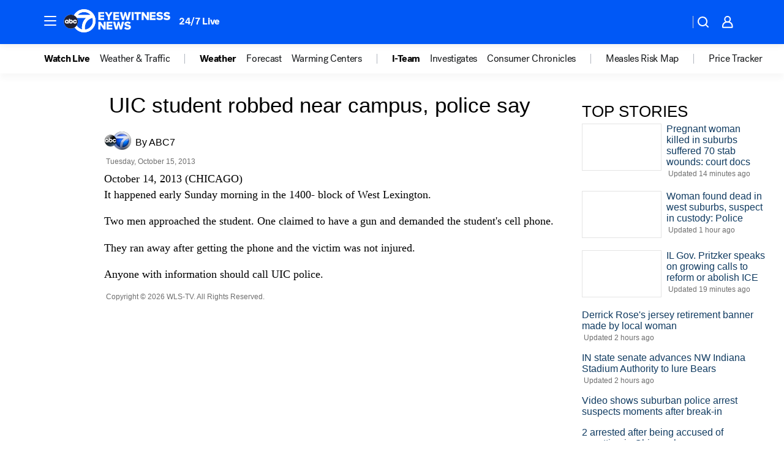

--- FILE ---
content_type: application/javascript
request_url: https://assets-cdn.abcotvs.net/abcotv/672c08e1e439-release-01-21-2026.8/client/abcotv/7283-f183b0f8.js
body_size: 5016
content:
(self.webpackChunkdtci_abcotv=self.webpackChunkdtci_abcotv||[]).push([[7283],{19700:(e,s,t)=>{var o,i=t(74848),a=(t(96540),t(53131)),n=t(35182),l=t(5556),r=t(38667).formatDateByTimeSinceNow,c=a.cbool,d=a.isFunc;(o=n({displayName:"DisplayDate",formatDate:function(){var e=this.props,s=e&&e.date,t=c(e&&e.onlyRelative),o=e&&e.formatDateTime||null;return d(o)?o(s,t):r(s,t)},getInitialState:function(){return{formattedDate:" "}},render:function(){var e=this.props,s=this.state,t=e&&e.className,o=e&&e.date,n=c(e&&e.onlyRelative),l=e&&e.formatDateTime||null,h=d(l)?l(o,n):r(o,n),m=c(e&&e.hideDate),u=s&&s.formattedDate;return h!==u&&(u=h,this.setState({formattedDate:u})),a.empty(u)&&(m=!0),m?null:i.jsx("time",{className:t,children:u})},componentDidMount:function(){var e=this.formatDate();this.setState({formattedDate:e})}})).propTypes={className:l.string,date:l.oneOfType([l.string,l.number]),hideDate:l.bool,onlyRelative:l.bool},o.defaultProps={className:"meta lastmodified",date:0,hideDate:!1,onlyRelative:!1},e.exports=o},78073:(e,s,t)=>{var o=t(74848),i=(t(96540),t(46942)),a=t(55378),n=t(78910),l=t(44679).IMAGE_WIDTHS.WIDTH_300;e.exports=function(e){var s,t=e&&e.topStories||[],r=e&&e.host,c=e&&e.isFeaturedMobile,d=e&&e.isFeatured,h=e&&e.useAlternateTag;return t.length>0?o.jsxs("section",{className:"feature-top-group inner",children:[c?null:o.jsx("hr",{}),a(t,(function(e,t){return s=e&&e.id||t,o.jsx(n,{items:[e],classes:i("feature-top","feature-top-".concat(t+1)),showImage:!0,showTopic:!0,host:r,imageWidth:l,isMobile:c,isFeatured:d,useAlternateTag:h},s)}))]}):null}},25752:(e,s,t)=>{var o,i,a=t(74848),n=t(96540),l=t(5556),r=t(35182),c=t(53131),d=t(88095),h=t(80712),m=t(98943),u=t(24860).getCookie,p=c.cstr,g=c.cnum,w=c.strlc,x=c.struc,v=c.mix,j=c.noop,f=c.empty,N=c.FALSE,S=c.TRUE,b=t(66290),D=t(50505),I=t(22081),T=t(46942),k=t(58156),M=t(79859),y=t(87941),F=t(19700),_=t(23102),E=t(44679),C=E.ASSET_PATHS,A=E.HIDDEN_TOPICS,L=E.ORIGINS,P=E.ADOBE_EVENTS,W=E.ADOBE_PLATFORM_TYPES,H=E.DEFAULT_IMAGES,R=E.MEDIA_TYPES,O=[R.PLAYLIST,R.VIDEO,R.VIDEO_CLIP,R.VIDEO_PLAYLIST,R.LIVE,R.LIVE_CHANNEL],V=W.MAIN,B=P.LINK_CLICK,U=_.DATA_LAYER_PREFIX;t(34531);var Y=r({displayName:"MemoizedImageComponent",shouldComponentUpdate:function(e){return e.imageUrl!==this.props.imageUrl||e.caption!==this.props.caption},render:function(){var e=this.props,s=e.imageUrl,t=e.caption,o=e.isFeature,i=e.addDefaultSrc;return a.jsx("div",{className:"image dynamic-loaded","data-imgsrc":s,"data-imgalt":t,children:a.jsx(I,{isFeatured:o,draggable:!1,className:"dynamic-img",src:s,onError:i})})}});(o={displayName:"Headline",getInitialState:function(){var e=this&&this.props||{};return{showImage:e&&e.showImage||!1,isFeature:e&&e.isFeature||!1,showTopic:e&&e.showTopic||!1,embedVideo:e&&e.embedVideo||!1,showCaption:e&&e.showCaption||!1,showDate:e&&e.showDate||!1,lastmodifiedTimeOnly:e&&e.lastmodifiedTimeOnly||!1}},render:function(){var e=this,s=e&&e.state,t=e&&e.props,o=s&&s.showImage,i=s&&s.showDate,l=s&&s.lastmodifiedTimeOnly,r=s&&s.isFeature,c=s&&s.showTopic,h=s&&s.embedVideo,u=s&&s.showCaption,j=t&&t.apiEnv,b=t&&t.envName,I=!0===(t&&t.linkCallout),k=t&&t.arrow,_=k?"li":"div",E=t&&t.videoData,P=t&&t.showDesc,W=t&&t.index,H=t&&t.item,V=t&&t.station,B=t&&t.domain,U=t&&t.imageWidth||"630",G=t&&t.imageRatio||"16:9",K=t&&t.host,z=t&&t.isLeadStory||N,X=t&&t.autoplay,$=o?"has-image":"no-image",q=t&&t.target||"_self",J=H&&H.type,Q=H&&H.cmsTitle,Z=H&&H.title,ee=H&&e.removeHTMLFromString(H.callout),se=H&&H.link,te=H&&H.absoluteLink,oe=g(H&&H.date),ie=H&&H.topic,ae=H&&H.origin,ne=H&&H.featuredMedia||H,le=H&&H.sponsored,re=H&&H.isExternal,ce=H&&H.hideDate||!i||!l,de=H&&H.adPreRoll,he=!(!t||!t.isMobile),me=!(!t||!t.isFeatured),ue=!(!t||!t.useAlternateTag),pe=H&&H.featuredTag,ge=x(pe&&pe.name)||"",we=pe&&pe.data,xe=ne&&ne.type,ve=ne&&ne.caption,je=ne&&ne.id,fe=ne&&ne.img||H&&H.img,Ne=H&&H.imageOverride,Se=ne&&ne.date,be=ne&&ne.firstPublished,De=ne&&ne.dateModified,Ie=ne&&ne.metaCaption,Te=K?"//".concat(K).concat(se):"",ke=d.isAbsolute(se)?se:te||Te||se,Me={},ye={},Fe=null,_e=null,Ee=null,Ce=null,Ae=null,Le=null,Pe=null,We=N;return J==R.LIVE_CHANNEL&&(Z=ee&&z?"":Q),me&&!f(pe)&&(he||!he&&o)&&(We=S),We&&(Pe=a.jsx("div",{className:"featured-tag",children:a.jsx("a",{href:"/tag/".concat(we,"/"),children:ge})})),w(xe)===R.SNIPPET&&re&&(q="_blank"),Ne&&(fe=Ne),o&&(Fe=d(fe),Me={w:U,r:G},ye=v(Fe.params,Me),Fe.params=m(ye),_e=a.jsx(Y,{imageUrl:p(Fe),caption:ve,isFeature:r,addDefaultSrc:e.addDefaultSrc})),h&&M(O,xe)&&(Ee=a.jsx(y,{autoplay:X,station:V,domain:B,displayDate:Se,firstPublished:be,dateModified:De,metaCaption:Ie,showCaption:u,videoData:E,mediaItem:ne,adPreRoll:de,img:fe,imageWidth:U,isFeatured:r,apiEnv:j,envName:b},je)),(r||P)&&(Ce=a.jsx("div",{className:"callout",children:ee})),c&&!A[ie]&&(Ae=a.jsx("div",{className:"section-banner",children:ie})),ae===L.ESPN&&(Le=a.jsx("div",{className:"origin-logo",children:a.jsx("img",{src:"".concat(C.CDNS,"/assets/news/global/images/logos/automated-espn.png"),alt:"ESPN",height:"8",width:"32"})})),a.jsxs(n.Fragment,{children:[Ae,a.jsxs(_,{className:T("headline-list-item",W?"item-".concat(W):null,$,{"arrow-blue":k}),"data-media":o?xe:J,children:[Ee,ue?null:Pe,a.jsxs(D,{to:ke,target:q,onClick:e.trackHeadlineLink,children:[Ee?null:_e,ue?Pe:null,a.jsxs("div",{className:"headline",children:[Le,le?"SPONSORED: ":null,Z]}),a.jsx(F,{date:oe,hideDate:ce,onlyRelative:!0}),I?Ce:null]}),I?null:Ce]})]})},trackHeadlineLink:function(){var e=this,s=e&&e.props,t=e&&e.context,o=t&&t.metrics,i=o&&o.pageName,a=o&&o.station,n=s&&s.domain,l=s&&s.item,r=s&&s.isPromo,c=l&&l.id,m=l&&l.title,p=l&&l.link,g=l&&l.isExternal,w=l&&l.publisher,x=u("SWID"),v=d.loc(),f=v&&v.toString(),N=k(t,"analytics.trackLink",j);r&&h.emit("".concat(U,".").concat("click"),{event_name:"sweepstake_click",event_data:{sweepstake_name:m,sweepstake_id:c,sweepstake_start:S}}),g&&N({events:B,property:a,site:n,story_id:c,page_name:i,platform_type:V,exit_link_url:p,weblink_type:"External",page_url:f,swid:x,publisher:w,linktype:"exit",linkname:"external-link"})},addDefaultSrc:function(e){var s=this,t=s&&s.props,o=t&&t.station||k(s,"context.station"),i=k(H,"".concat(o,".HEADLINE")),a=b.evtTgt(e);a&&(a.src=i)},removeHTMLFromString:function(e){return"string"==typeof e?e.replace(/<\/?[^>]+(>|$)/g,""):e}}).contextTypes={station:l.string,host:l.string,analytics:l.object,metrics:l.object},i=r(o),e.exports=i},149:(e,s,t)=>{var o,i=t(74848),a=t(96540),n=t(35182),l=t(30098),r=t(73074),c=t(91194),d="grid",h="list";function m(e){var s=e&&e.handleShowMore,t=e&&e.opened,o=e&&e.view||d,a=e&&e.sections,n=e&&e.showMore,c=e&&e.showDesc,m=e&&e.showListImageTop,u=e&&e.showListImageBottom,p=e&&e.title,g=e&&e.columns,w=e&&e.url,x=e&&e.hideShowMore,v=e&&e.carousel,j=e&&e.windowWidth,f=e&&e.isInfinite,N=e&&e.host,S=e&&e.isFeatured,b=e&&e.isPromo,D=e&&e.useAlternateTag;if((a&&a.topStories||[]).length>0)switch(o){case d:return i.jsx(l,{sections:a,opened:t,showMore:n,title:p,columns:g,handleClick:s,url:w,carousel:v,windowWidth:j,host:N,isPromo:b});case h:return i.jsx(r,{sections:a,opened:t,showMore:n,showDesc:c,title:p,showListImageTop:m,showListImageBottom:u,handleClick:s,url:w,hideShowMore:x,isInfinite:f,host:N,isFeatured:S,useAlternateTag:D});default:return null}return null}t(40518),o=n({displayName:"Collapsible",getInitialState:function(){return{opened:!1}},handleShowMore:function(){var e=this,s=e&&e.state||{},t=s&&s.opened;e.setState({opened:!t})},render:function(){var e=this,s=e&&e.props||{},t=e&&e.state,o=t&&t.opened,n=s&&s.title,l=s&&s.url,r=s&&s.sponsor,d=s&&s.view,u=s&&s.className,p=s&&s.columns,g=s&&s.topStories,w=g&&g.topStories||[],x=g&&g.collapsed||[],v=s&&s.showListImageBottom,j=s&&s.showListImageTop,f=s&&s.dynamicLoadMore||!1,N=s&&s.showMore&&(x.length>0||f),S=s&&s.showDesc,b=s&&s.hideHR,D=s&&s.hideShowMore,I=s&&s.isInfinite,T=s&&s.handleShowMore||e.handleShowMore,k=s&&s.carousel,M=s&&s.windowWidth,y=s&&s.titleAd,F=s&&s.host,_=s&&s.isFeatured,E=s&&s.useAlternateTag,C=s&&s.isPromo;return w.length>0?i.jsxs(a.Fragment,{children:[i.jsxs("section",{className:u,children:[n?i.jsx(c,{title:n,url:d===h?null:l,sponsor:r,titleAd:y}):null,i.jsx(m,{showMore:N,showDesc:S,sections:g,showListImageTop:j,showListImageBottom:v,handleShowMore:T,opened:o,view:d,title:n,columns:p,url:l,hideShowMore:D,carousel:k,windowWidth:M,isInfinite:I,host:F,isFeatured:_,useAlternateTag:E,isPromo:C})]}),!b&&i.jsx("hr",{})]}):null}}),e.exports=o},30098:(e,s,t)=>{var o=t(74848),i=t(96540),a=t(46942),n=t(50505),l=t(78910);function r(e){var s=e&&e.items,t=e&&e.className,i=e&&e.columns||2,r=e&&e.showMore,c=e&&e.handleClick,d=e&&e.carousel,h=e&&e.host,m=e&&e.windowWidth,u=e&&e.isPromo;return o.jsxs("div",{className:t,children:[o.jsxs("div",{className:"content-grid-group grid",children:[o.jsx(l,{items:s,showImage:!0,imageWidth:"300",imageHeight:"180",classes:a("grid".concat(i)),carousel:d,windowWidth:m,host:h,isPromo:u}),r?o.jsxs(n,{className:a("show-button-less","button","button-block"),onClick:c,children:["Show Fewer ",o.jsx("div",{className:"collapse-arrow"})]}):null]}),o.jsx("div",{className:"clear"})]})}t(92233),e.exports=function(e){var s=e&&e.handleClick,t=e&&e.url,l=e&&e.sections,c=e&&e.opened,d=e&&e.showMore,h=e&&e.title,m=e&&e.columns,u=l&&l.topStories,p=l&&l.collapsed,g=e&&e.carousel,w=e&&e.windowWidth,x=e&&e.host,v=c?"open":"",j=e&&e.isPromo;return o.jsxs(i.Fragment,{children:[o.jsx(r,{items:u,className:"content-grid-expanded",columns:m,carousel:g,windowWidth:w,host:x,isPromo:j}),d?o.jsxs(i.Fragment,{children:[o.jsxs(n,{className:a("show-button-more","button","button-block",v),onClick:s,children:["Show More ",o.jsx("div",{className:"expand-arrow"})]}),o.jsx(r,{items:p,className:a("content-grid-collapsed",v),columns:m,showMore:d,handleClick:s,host:x})]}):t?o.jsxs(n,{className:a("button","button-block"),to:t,children:["More ",h," ",o.jsx("div",{className:a("arrow-blue","arrow-pos-right")})]}):null]})}},73074:(e,s,t)=>{var o=t(74848),i=t(96540),a=t(50505),n=t(46942),l=t(53131).trim,r=t(29678),c=t(78073),d=t(78910),h=t(44679).IMAGE_WIDTHS,m=h.WIDTH_130,u=h.WIDTH_300;t(11565),e.exports=function(e){var s=e&&e.handleClick,t=e&&e.sections,h=e&&e.opened,p=e&&e.title||"",g=e&&e.showMore,w=e&&e.showDesc,x=e&&e.host,v=e&&e.showListImageTop,j=e&&e.showListImageBottom||!1,f=e&&e.url,N=e&&e.hideShowMore,S=t&&t.topStories,b=t&&t.featuredStories,D=!!b,I=e&&e.isFeatured,T=e&&e.useAlternateTag,k=t&&t.moreStories,M=t&&t.collapsed,y=t&&t.schoolClosings,F=e&&e.isInfinite,_=h?"open":"",E=!1!==v,C=!0===j,A=I?m:u;return p=l(p+" News"),o.jsxs(i.Fragment,{children:[o.jsxs("div",{className:"top-stories-expanded",children:[o.jsx(d,{imageWidth:A,items:S,isInfinite:F,isMobile:D,isFeatured:I,showImage:E,showDesc:w,host:x,showDate:!0}),b&&o.jsx(c,{host:x,topStories:b,isFeaturedMobile:D,isFeatured:I,useAlternateTag:T}),!0===F?o.jsxs(a,{className:n("show-button-more","button","button-block",_),onClick:s,children:["Show More ",o.jsx("div",{className:"expand-arrow"})]}):null,null,o.jsx(r,{hasSchoolClosings:y,module:!0}),k?o.jsx(d,{items:k,showDate:!0,showImage:C,showDesc:w,host:x,classes:E?n("top-stories-more","headlines-noimages","single-line"):null}):null]}),M?o.jsxs(i.Fragment,{children:[N?null:o.jsxs(a,{className:n("show-button-more","button","button-block",_),onClick:s,children:["Show More ",o.jsx("div",{className:"expand-arrow"})]}),o.jsxs("div",{className:n("top-stories-collapsed",_),children:[o.jsx(d,{items:M,showDate:!0,showImage:C,showDesc:w,host:x,classes:E?n("top-stories-more","headlines-noimages","single-line"):null}),g&&f?o.jsxs(a,{className:"button button-block",to:f,children:["More ",p,o.jsx("div",{className:"arrow-blue arrow-pos-right"})]}):null]})]}):null]})}},29678:(e,s,t)=>{var o=t(74848),i=t(96540),a=t(50505),n=t(46942);t(70283),e.exports=function(e){var s=e&&e.hasSchoolClosings||!1,t=e&&e.module,l=t?"school-closures-module":"";return s?o.jsxs(i.Fragment,{children:[o.jsx("div",{className:n("school-closures","alerts",l),children:o.jsx(a,{to:"/community/schoolclosings/",children:o.jsxs("div",{className:"school-closings",children:[o.jsx("div",{className:"title",children:"School Closings"}),o.jsx("div",{className:"headline",children:"Find out which schools are closed in your district."})]})})}),t?null:o.jsx("hr",{})]}):null}},91194:(e,s,t)=>{var o=t(74848),i=t(96540),a=t(46942),n=t(50505),l=t(53131).cstr;t(84915),e.exports=function(e){var s=l(e&&e.url),t=l(e&&e.sponsor),r=e&&e.title,c=e&&e.titleAd,d=a("section-header",{"float-left":s}),h=r,m=null,u=null;return s&&(h=o.jsx(n,{to:s,className:"section-header-link",children:r}),m=o.jsxs("div",{className:"more-link",children:[o.jsxs(n,{to:s,children:["More ",r]}),o.jsx("div",{className:"arrow-blue arrow-pos-right"})]})),t&&(u=o.jsx("div",{className:"sponsored-by",children:o.jsxs(n,{to:t,target:"new",children:[o.jsx("div",{className:"sponsored-by-text",children:"Brought to you by"}),o.jsx("div",{className:"sponsored-by-logo abcnews-logo"})]})})),o.jsxs(i.Fragment,{children:[o.jsxs("div",{className:d,children:[o.jsx("div",{children:h})," ",c]}),m,u]})}},78910:(e,s,t)=>{var o=t(74848),i=(t(96540),t(55378)),a=t(25752),n=t(92895),l=t(64917);t(19833),e.exports=function(e){var s=e&&e.items,t=e&&e.showImage||!1,r=e&&e.showDate||!1,c=e&&e.showDesc||!1,d=e&&e.showTopic||!1,h=e&&e.imageWidth,m=e&&e.imageHeight,u=e&&e.imageRatio,p=e&&e.classes||"headlines-images",g=e&&e.carousel,w=e&&e.windowWidth,x=e&&e.host,v=e&&e.isInfinite,j=e&&e.isMobile,f=e&&e.isFeatured,N=e&&e.isPromo,S=e&&e.useAlternateTag,b=!0;return!0===g?o.jsx("div",{className:"StoriesSection__Carousel",children:o.jsx(n,{id:"stories-carousel",className:p,heading:"",windowWidth:w,children:i(s,(function(e,s){return o.jsx(l,{children:o.jsx(a,{index:s,item:e,showImage:t,imageWidth:h,imageHeight:m,imageRatio:u,showDate:r,host:x,showTopic:d,lastmodifiedTimeOnly:b},s)},s)}))})}):o.jsx("div",{className:p,children:i(s,(function(e,s){return e?o.jsx(a,{index:s,item:e,showImage:t,showDesc:c,imageWidth:h,imageRatio:u,showDate:r,showTopic:d,host:x,lastmodifiedTimeOnly:b,isInfinite:v,isMobile:j,isFeatured:f,isPromo:N,useAlternateTag:S},s):null}))})}},34531:(e,s,t)=>{"use strict";t.r(s)},40518:(e,s,t)=>{"use strict";t.r(s)},92233:(e,s,t)=>{"use strict";t.r(s)},11565:(e,s,t)=>{"use strict";t.r(s)},70283:(e,s,t)=>{"use strict";t.r(s)},84915:(e,s,t)=>{"use strict";t.r(s)},19833:(e,s,t)=>{"use strict";t.r(s)}}]);